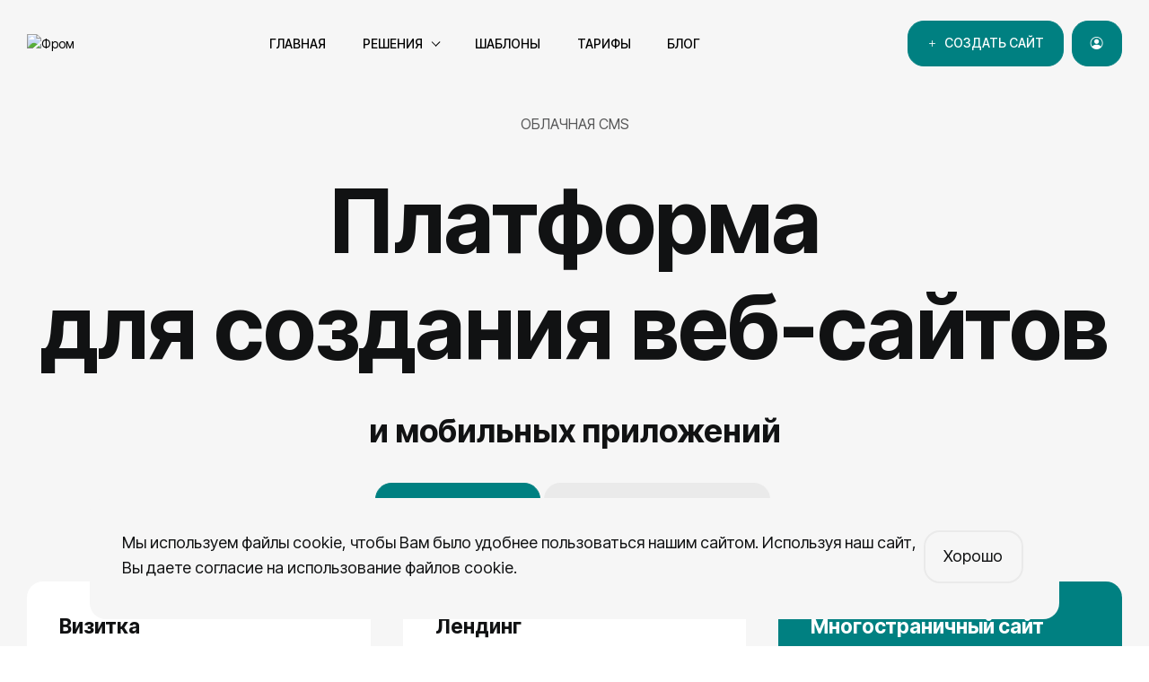

--- FILE ---
content_type: text/html; charset=UTF-8
request_url: https://ru.from.biz/
body_size: 7354
content:
<!DOCTYPE html>
<html lang="ru">
<head>
<meta charset="utf-8">
<meta http-equiv="X-UA-Compatible" content="IE=edge">
<meta name="generator" content="ru.from.biz">
<title>Фром - создание сайтов и мобильных приложений | Конструктор сайтов</title>
<meta name="title" content="Фром - создание сайтов и мобильных приложений | Конструктор сайтов">
<meta name="description" content="Создайте сайт, лэндинг, интернет-магазин или мобильное приложение с помощью конструктора Фром. Сервис не требует знания кода">
<meta name="keywords" content="Создать сайт, wordpress создать сайт, создать сайт самому конструктор, создать сайт tilda, создать сайт компании, создать сайт +на платформе, +как создать сайт магазина, тинькофф создать сайт, создать сайт +на битрикс, конструктор сайтов, тильда конструктор сайтов, конструктор сайтов тинькофф, онлайн конструктор сайтов, wix конструктор сайтов, ukit конструктор сайтов, конструктор сайтов wordpress, битрикс конструктор сайтов">
<meta name="viewport" content="width=device-width, initial-scale=1, minimum-scale=1.0, shrink-to-fit=no">
<meta name="robots" content="all">
<meta name="yandex-verification" content="3ed6058f249785cb">
<meta name="yandex-verification" content="7eace0f661f076b1">
<meta name="yandex-verification" content="f8508856f84eb7f2">
<meta name="google-site-verification" content="Dp9f_xCdANVQ0mOZuh-ZxxGWkLh57FCTOJN28shbymI">
<meta name="yandex-verification" content="55b398d948001532">
<meta name="yandex-verification" content="7f342071c17bfd31">
<meta name="google-site-verification" content="FbiOySOXzBV_Wmn9POO3n7yC22FAyiIWNB4UeT8mnY8">
<meta name="zen-verification" content="tmbs3b4Xpv8L9dIBnkbTsGccEPZzNevkeusU7XUIUTzCtZIGept35wcidkAQ2HiV">
<meta property="og:type" content="website">
<meta property="og:url" content="https://ru.from.biz/">
<meta property="og:site_name" content="Фром">
<meta property="og:image" content="https://ru.from.biz/uploads/files/2024/09/10/Фром_Secondary.png">
<meta property="og:title" content="Фром - создание сайтов и мобильных приложений | Конструктор сайтов">
<meta property="og:description" content="Создайте сайт, лэндинг, интернет-магазин или мобильное приложение с помощью конструктора Фром. Сервис не требует знания кода">
<link rel="icon" href="https://ru.from.biz/uploads/files/2025/04/02/favicon-FROM.svg" type="image/svg+xml">
<link rel="apple-touch-icon" href="https://ru.from.biz/uploads/files/2025/04/02/favicon-FROM.svg">
<link rel="stylesheet" href="https://from.biz/from/cdn/default/css/from-css.min.css?d=20-11-2025-rnd1763663941">
<link rel="stylesheet" id="js-theme" href="https://ru.from.biz/theme.css?ant=rnd1763663941">
<link rel="manifest" href="https://ru.from.biz/manifest.json?ant=rnd1763663941">
<link rel="canonical" href="https://ru.from.biz/">
<base href="https://ru.from.biz/">
</head>
<body class=" menu-type-classic menu-type-classic-navbar-sticky-scroll radius-xl padding-v2 hover-auto"  data-bs-target=".spy-scroll" data-bs-spy="scroll" data-bs-offset="100" data-site-id="306537" >
<div class="loading-overlay d-flex"><div class="m-auto"><div class="spinner-border" role="status" style="color:#ccc;"></div></div></div>

<div class="js-data body bg-body">
    <div class="js-header"><header id="header">
    <div class="">
        <nav id="navbar" class="navbar navbar-expand-lg bg-light navbar-light navbar-sticky-scroll navbar-links navbar-hover navbar-uppercase navbar-home spy-scroll">
            <div class="container-fluid">
                <div class="my-auto header-logo flex-grow-0 "><a href=""><img style="max-width:none; height:20px" src="https://ru.from.biz/uploads/files/2022/12/20/logo-FROM-(rus)-on-white_63a1e0a4ad233.svg" alt="Фром"><img style="max-width:none; height:20px" src="https://ru.from.biz/uploads/files/2022/12/20/logo-FROM-(rus)-on-white_63a1e0a4ad233_63a1e0aa7b0b7.svg" alt="Фром"></a></div><div class="navbar-slogan d-none"></div>
                <div class="d-flex flex-grow-1 d-lg-none justify-content-end navbar-mobile">
                    <button class="btn btn-outline my-auto" type="button" data-bs-toggle="collapse"><i class="bi bi-list"></i></button>
                </div>
		        <div class="navbar-dropdown d-none d-lg-flex flex-grow-1 justify-content-center order-last order-lg-0" id="navbarNavDropdown">
		            <ul itemscope itemtype="http://schema.org/SiteNavigationElement" class="navbar-nav">
		                <li class="nav-item me-1 mb-1 my-md-auto"><a itemprop="url" class="nav-link  "  href="/">Главная</a></li><li class="nav-item dropdown me-1 mb-1 my-md-auto">
    <a itemprop="url" class="nav-link dropdown-toggle "  href="solutions/">Решения</a>
    <ul class="dropdown-menu"><li><a itemprop="url" class="dropdown-item "  href="site-builder/">Веб-сайты</a></li><li><a itemprop="url" class="dropdown-item "  href="mobile-app-builder/">Мобильное приложение</a></li><li><a itemprop="url" class="dropdown-item "  href="app-for-events/">Решение для мероприятий</a></li><li><a itemprop="url" class="dropdown-item "  href="enterprise-616438/">Корпоративное решение</a></li><li><a itemprop="url" class="dropdown-item "  href="white-label-616449/">White Label</a></li></ul>
</li><li class="nav-item me-1 mb-1 my-md-auto"><a itemprop="url" class="nav-link  "  href="tpls/">Шаблоны</a></li><li class="nav-item me-1 mb-1 my-md-auto"><a itemprop="url" class="nav-link  "  href="tarify-308550/">Тарифы</a></li><li class="nav-item me-1 mb-1 my-md-auto"><a itemprop="url" class="nav-link  "  href="blog-352567/">Блог</a></li>
                    </ul>
		            <div id="menu-more-box" class="d-none navbar-nav">
		                <button type="button" class="btn btn-outline" data-bs-toggle="dropdown" aria-haspopup="true" aria-expanded="false"><i class="bi bi-three-dots"></i></button>
                        <ul class="dropdown-menu bg-primary" id="menu-more"></ul>
                    </div>
                    <div class="d-block p-3 d-xl-none d-not-empty"></div>
                    <div class="d-block d-xl-none d-not-empty"></div>
                    <div class="d-block p-3 d-xl-none d-not-empty buttons-mobile"><a href="https://app.from.biz/register/390136/?redirect=/saity/add/" class="btn btn-primary  "  target="_blank" ><i class="bi bi-plus"></i> &nbsp;Создать сайт</a><a href="https://app.from.biz" class="btn btn-primary  "  target="_blank" ><i class="bi bi-person-circle"></i></a></div>
		        </div>
		        
		        <div class="my-auto header-buttons d-none d-xl-flex d-not-empty ms-2"><a href="https://app.from.biz/register/390136/?redirect=/saity/add/" class="btn btn-primary  "  target="_blank" ><i class="bi bi-plus"></i> &nbsp;Создать сайт</a></div><div class="my-auto header-buttons d-none d-xl-flex d-not-empty ms-2"><a href="https://app.from.biz" class="btn btn-primary  "  target="_blank" ><i class="bi bi-person-circle"></i></a></div>

            </div>
        </nav>
    </div>
</header></div>
    <div class="js-content">
        <div class="js-body h-100vh" id="main_body"><div id="box420117" data-id="420117" class="section bg-light section-fluid  section-type-text section-first   section-static"  >
    <div>
        <div class="container container-custom-xxl  h-90vh text-center d-flex" >
            <div class="section-p col-data col-text col-sticky  my-auto "><div class="opacity-7 mb-3 small">ОБЛАЧНАЯ CMS</div><h1 class="h1-xxl">Платформа <br>
для создания веб-сайтов</h1><h2 style="margin-bottom:2rem;">и мобильных приложений</h2><div class="section-buttons"><a href="https://app.from.biz/register/390136/?redirect=/saity/add/" class="btn btn-primary  btn-flash"  target="_blank" ><i class="bi bi-plus"></i> &nbsp;Создать сайт<div class="btn-effect-wrap"></div></a><a href="tpls/" class="btn btn-light  " ><i class="bi bi-arrow-right"></i> &nbsp;Посмотреть шаблоны</a></div></div>
            
        </div>
        
    </div>
</div><div id="box608629" data-id="608629" class="section bg-light section-fluid  section-type-list  section-static"  >
    <div>
        <div class="container container-custom-xxl  h-zero text-left d-flex" >
            <div class="section-p col-data col-text col-sticky  my-auto "><div class="row    row-cols-1 row-cols-lg-3 list-icons"><div class="col-lg-4">
    <div class="list-box bg-body list-box-bg  list-box-icon-top list-box-icon-md "  >
        
        <div class="list-box-icon  text-auto"></div>
        <div class="list-box-info">
            <div><p class="h5">Визитка</p><p  class="opacity-7">Небольшой сайт для краткого описания компании и быстрого старта</p></div>
            <div class="list-box-footer"></div>
		</div>
	</div>
</div><div class="col-lg-4">
    <div class="list-box bg-body list-box-bg  list-box-icon-top list-box-icon-md "  >
        
        <div class="list-box-icon  text-auto"></div>
        <div class="list-box-info">
            <div><p class="h5">Лендинг</p><p  class="opacity-7">Профессиональные одностраничные сайты для компаний и персоналий</p></div>
            <div class="list-box-footer"></div>
		</div>
	</div>
</div><div class="col-lg-4">
    <div class="list-box bg-primary list-box-bg  list-box-icon-top list-box-icon-md "  >
        
        <div class="list-box-icon  text-auto"></div>
        <div class="list-box-info">
            <div><p class="h5">Многостраничный сайт</p><p  class="opacity-7">От сайтов малого бизнеса до крупных корпоративных проектов</p></div>
            <div class="list-box-footer"></div>
		</div>
	</div>
</div><div class="col-lg-4">
    <div class="list-box bg-body list-box-bg  list-box-icon-top list-box-icon-md "  >
        
        <div class="list-box-icon  text-auto"></div>
        <div class="list-box-info">
            <div><p class="h5">Интернет-магазин</p><p  class="opacity-7">Каталоги, корзина, заказы, доставка, оплата, интеграции</p></div>
            <div class="list-box-footer"></div>
		</div>
	</div>
</div><div class="col-lg-4">
    <div class="list-box bg-body list-box-bg  list-box-icon-top list-box-icon-md "  >
        
        <div class="list-box-icon  text-auto"></div>
        <div class="list-box-info">
            <div><p class="h5"><a href="mobile-app-builder/">Мобильное приложение</a></p><p  class="opacity-7">Гибридные приложения на базе сайтов или внешних API. Публикация в AppStore и GooglePlay.</p></div>
            <div class="list-box-footer"><a  href="mobile-app-builder/" class="btn btn-primary">Подробнее</a></div>
		</div>
	</div>
</div></div></div>
            
        </div>
        
    </div>
</div><div id="box608630" data-id="608630" class="section bg-light section-fluid  section-type-text  section-data-sticky-fixed"  >
    <div>
        <div class="container container-custom-xxl  h-120vh text-center d-flex" >
            <div class="section-p col-data col-sticky  mt-0 ">
                <div class="m-0 mb-3"><div class="col-md-9 p-0 col-image"><div data-video="https://ru.from.biz/uploads/files/2025/02/11/video2.mp4" class="img-fluid  shadow"></div></div></div>
                <div class="d-not-empty col-text"></div>
            </div>
            
        </div>
        
    </div>
</div><div id="box373372" data-id="373372" class="section bg-light section-fluid  section-type-pages  section-static"  >
    <div>
        <div class="container container-custom-xxl  h-auto auto d-flex" >
            <div class="section-p col-data col-text col-sticky  my-auto "><h2>80+ шаблонов</h2><a class="btn btn-light me-1 mb-1" href="/tpls/?tag%5B327204%5D=575220">Искусство</a><a class="btn btn-light me-1 mb-1" href="/tpls/?tag%5B327204%5D=487650">Медицина</a><a class="btn btn-light me-1 mb-1" href="/tpls/?tag%5B327204%5D=468494">Товар</a><a class="btn btn-light me-1 mb-1" href="/tpls/?tag%5B327204%5D=408813">Каталоги</a><a class="btn btn-light me-1 mb-1" href="/tpls/?tag%5B327204%5D=406114">Производство</a><a class="btn btn-light me-1 mb-1" href="/tpls/?tag%5B327204%5D=339721">Туризм</a><a class="btn btn-light me-1 mb-1" href="/tpls/?tag%5B327204%5D=328388">Одежда</a><a class="btn btn-light me-1 mb-1" href="/tpls/?tag%5B327204%5D=328276">Транспорт</a><a class="btn btn-light me-1 mb-1" href="/tpls/?tag%5B327204%5D=328256">Красота</a><a class="btn btn-light me-1 mb-1" href="/tpls/?tag%5B327204%5D=328192">Финансы</a><a class="btn btn-light me-1 mb-1" href="/tpls/?tag%5B327204%5D=328191">Мероприятие</a><a class="btn btn-light me-1 mb-1" href="/tpls/?tag%5B327204%5D=328186">Образование</a><a class="btn btn-light me-1 mb-1" href="/tpls/?tag%5B327204%5D=328185">Портфолио</a><a class="btn btn-light me-1 mb-1" href="/tpls/?tag%5B327204%5D=328183">Дом</a><a class="btn btn-light me-1 mb-1" href="/tpls/?tag%5B327204%5D=328182">ИТ</a><a class="btn btn-light me-1 mb-1" href="/tpls/?tag%5B327204%5D=328180">Консалтинг</a><a class="btn btn-light me-1 mb-1" href="/tpls/?tag%5B327204%5D=327230">Спорт</a><a class="btn btn-light me-1 mb-1" href="/tpls/?tag%5B327204%5D=327229">Питание</a></div>
            
        </div>
        
    </div>
</div><div id="box429823" data-id="429823" class="section bg-light section-fluid  section-type-pages section-first   section-static"  >
    <div>
        <div class="container container-custom-xxl  h-auto auto d-flex" >
            <div class="section-p col-data col-text col-sticky  my-auto "><div class="row  row-41 list-tile"><div class="col-md-3">
    <div class="list-box  bg-body  list-box-shadows shadows-sm list-box-icon-top list-box-icon-lg list-box-icon-form-source  p-0"   data-wow-duration="0.4s" data-wow-delay="0.1s">
        <div class="list-box-icon list-box-icon-background bg-dynamic mb-0 lazyload" data-original="https://ru.from.biz/uploads/files/2025/10/09/corporate-06.tpl.from.biz_(ноутб_(2)_66defc3797cea_68e79b960fbc8.webp" style="background-image: none;">
            <a target="_blank" href="https://corporate-06.tpl.from.biz/"> </a>
        </div>
	</div>
</div><div class="col-md-3">
    <div class="list-box  bg-body  list-box-shadows shadows-sm list-box-icon-top list-box-icon-lg list-box-icon-form-source  p-0"   data-wow-duration="0.4s" data-wow-delay="0.2s">
        <div class="list-box-icon list-box-icon-background bg-dynamic mb-0 lazyload" data-original="https://ru.from.biz/uploads/files/2024/07/30/real-estate-agency.tpl.from.biz__ноутбук__65f972745fe16-_1_.webp" style="background-image: none;">
            <a target="_blank" href="https://real-estate-agency.tpl.from.biz/"> </a>
        </div>
	</div>
</div><div class="col-md-3">
    <div class="list-box  bg-body  list-box-shadows shadows-sm list-box-icon-top list-box-icon-lg list-box-icon-form-source  p-0"   data-wow-duration="0.4s" data-wow-delay="0.3s">
        <div class="list-box-icon list-box-icon-background bg-dynamic mb-0 lazyload" data-original="https://ru.from.biz/uploads/files/2025/09/24/construction-company.tpl.from.bi_68d3bab8e61aa.webp" style="background-image: none;">
            <a target="_blank" href="https://construction-company.tpl.from.biz/"> </a>
        </div>
	</div>
</div><div class="col-md-3">
    <div class="list-box  bg-body  list-box-shadows shadows-sm list-box-icon-top list-box-icon-lg list-box-icon-form-source  p-0"   data-wow-duration="0.4s" data-wow-delay="0.4s">
        <div class="list-box-icon list-box-icon-background bg-dynamic mb-0 lazyload" data-original="https://ru.from.biz/uploads/files/2025/06/23/services-01.tpl.from.biz__ноутбу.webp" style="background-image: none;">
            <a target="_blank" href="https://services-01.tpl.from.biz/"> </a>
        </div>
	</div>
</div><div class="col-md-3">
    <div class="list-box  bg-body  list-box-shadows shadows-sm list-box-icon-top list-box-icon-lg list-box-icon-form-source  p-0"   data-wow-duration="0.4s" data-wow-delay="0.5s">
        <div class="list-box-icon list-box-icon-background bg-dynamic mb-0 lazyload" data-original="https://ru.from.biz/uploads/files/2024/12/26/landing-03.tpl.from.biz__ноутбук-_1_.webp" style="background-image: none;">
            <a target="_blank" href="https://landing-03.tpl.from.biz/"> </a>
        </div>
	</div>
</div></div></div>
            
        </div>
        
    </div>
</div><div id="box429851" data-id="429851" class="section bg-body section-fluid  section-type-text  separator-border-fluid section-static"  >
    <div>
        <div class="container container-custom-xxl  h-auto auto d-flex" >
            <div class="section-p col-data col-text col-sticky  my-auto "><p class="opacity-7 lead">Выбор шаблона ускоряет и упрощает разработку проекта, но не ограничивает вас в достижении оригинального результата. Вы сможете изменить любой элемент или стиль оформления сайта.</p><div class="section-buttons"><a href="tpls/" class="btn btn-primary  " ><i class="bi bi-arrow-right"></i> &nbsp;Все шаблоны</a></div></div>
            
        </div>
        
    </div>
</div><div id="box431000" data-id="431000" class="section bg-body section-fluid  section-type-list separator-border-fluid-after separator-border-fluid section-static"  >
    <div>
        <div class="container container-custom-xxl  h-auto auto d-flex" >
            <div class="section-p col-data col-text col-sticky  my-auto "><h2>Тарифы</h2><div class="row    row-cols-1 row-cols-lg-3 list-icons"><div class="col-lg-4">
    <div class="list-box   list-box-icon-left list-box-icon-md "  >
        
        <div class="list-box-icon  text-auto"></div>
        <div class="list-box-info">
            <div><p >Вы можете создавать неограниченное количество проектов<span></span></p></div>
            <div class="list-box-footer"></div>
		</div>
	</div>
</div><div class="col-lg-4">
    <div class="list-box   list-box-icon-left list-box-icon-md "  >
        
        <div class="list-box-icon  text-auto"></div>
        <div class="list-box-info">
            <div><p >Автоматически сайты размещаются на субдомене по адресу <mark>site.from.biz</mark> бесплатно</p></div>
            <div class="list-box-footer"></div>
		</div>
	</div>
</div><div class="col-lg-4">
    <div class="list-box   list-box-icon-left list-box-icon-md "  >
        
        <div class="list-box-icon  text-auto"></div>
        <div class="list-box-info">
            <div><p >Платной услугой является подключение своего домена к сайту, например <mark>site.ru</mark></p></div>
            <div class="list-box-footer"></div>
		</div>
	</div>
</div></div><div class="section-buttons"><a href="tarify-308550/" class="btn btn-primary  " ><i class="bi bi-arrow-right"></i> &nbsp;Все тарифы</a></div></div>
            
        </div>
        
    </div>
</div><div id="box335411" data-id="335411" class="section bg-body section-fluid  section-type-pages separator-border-fluid-after section-static"  >
    <div>
        <div class="container container-custom-xxl  h-auto auto d-flex" >
            <div class="section-p col-data col-text col-sticky  my-auto "><h2>Блог</h2><div class="row"><div class="col-lg-4">
    <div class="list-box    list-box-icon-top list-box-icon-md list-box-icon-form-source "   data-wow-duration="0.4s" data-wow-delay="0.1s">
        
        <div class="list-box-info">
            <div><p class="date mb-1  opacity-5">31-10-2025</p><h3 class="h5"><a   href="blog-352567/lending_ili_mnogostranichnik_kakoy_sayt_nuzhen_vashemu_biznesu/">Лендинг или многостраничник: какой сайт нужен вашему бизнесу?</a></h3><div class="opacity-7">Чтобы сайт работал, а не просто был: ключевые отличия и критерии выбора</div></div>
            <div class="list-box-footer"></div>
		</div>
	</div>
</div><div class="col-lg-4">
    <div class="list-box    list-box-icon-top list-box-icon-md list-box-icon-form-source "   data-wow-duration="0.4s" data-wow-delay="0.2s">
        
        <div class="list-box-info">
            <div><p class="date mb-1  opacity-5">12-06-2025</p><h3 class="h5"><a   href="blog-352567/top-10_oshibok_pri_sozdanii_saita_i_kak_ih_izbezhat_s_pomoshyu_konstruktora_saitov/">Топ-10 ошибок при создании сайта, и как их избежать с помощью конструктора сайтов</a></h3><div class="opacity-7">Создание сайта — это важный шаг для любой компании или проекта</div></div>
            <div class="list-box-footer"></div>
		</div>
	</div>
</div><div class="col-lg-4">
    <div class="list-box    list-box-icon-top list-box-icon-md list-box-icon-form-source "   data-wow-duration="0.4s" data-wow-delay="0.3s">
        
        <div class="list-box-info">
            <div><p class="date mb-1  opacity-5">16-05-2025</p><h3 class="h5"><a   href="blog-352567/kak_pravilno_prodvigat_sait_posle_ego_sozdanija/">Как правильно продвигать сайт после его создания</a></h3><div class="opacity-7">Советы по созданию стратегии продвижения</div></div>
            <div class="list-box-footer"></div>
		</div>
	</div>
</div></div></div>
            
        </div>
        
    </div>
</div><div id="box306599" data-id="306599" class="section bg-light section-fluid  section-type-list "  >
    <div>
        <div class="container container-custom-xxl  h-auto text-left d-flex" >
            <div class="section-p col-data col-text col-sticky  my-auto "><div class="row row-list-box-vr  row-cols-1 row-cols-lg-3 list-icons"><div class="col-lg-4">
    <div class="list-box  list-box-vr list-box-icon-left list-box-icon-md "  >
        
        <div class="list-box-icon  text-auto"></div>
        <div class="list-box-info">
            <div><p class="h5">Поддержка</p><p  class="opacity-7">Помощь в разработке и эксплуатации<br>
систем 24/7</p></div>
            <div class="list-box-footer"></div>
		</div>
	</div>
</div><div class="col-lg-4">
    <div class="list-box  list-box-vr list-box-icon-left list-box-icon-md "  >
        
        <div class="list-box-icon  text-auto"></div>
        <div class="list-box-info">
            <div><p class="h5">Услуги</p><p  class="opacity-7">Регистрация доменов, перенос сайтов с других платформ, отраслевые решения под ключ</p></div>
            <div class="list-box-footer"></div>
		</div>
	</div>
</div><div class="col-lg-4">
    <div class="list-box  list-box-vr list-box-icon-left list-box-icon-md "  >
        
        <div class="list-box-icon  text-auto"></div>
        <div class="list-box-info">
            <div><p class="h5">Инфраструктура</p><p  class="opacity-7">Серверы находятся в Российской <br>
Федерации</p></div>
            <div class="list-box-footer"></div>
		</div>
	</div>
</div></div></div>
            
        </div>
        
    </div>
</div>
<script type="application/ld+json">{"name":"Фром","url":"https:\/\/ru.from.biz\/","description":"Платформа для создания веб-сайтов и мобильных приложений","@context":"https:\/\/schema.org","@type":"WebSite"}</script><!-- PARSING  [0, 0, 0, 0.0458]  --></div>
        <div class="js-footer"><footer id="footer"  class=" bg-dark text-color-light">
    <div>
	    <div>
            <div class="container container-custom-xxl section-p">
                <div class="row">
				    <div class="col-md-8 d-flex flex-wrap flex-md-nowrap">
                        <div><a href="/" class="d-inline-block d-not-empty me-4 footer-logo"><img class="img-fluid-src" src="https://ru.from.biz/uploads/files/2024/08/28/logo-FROM-(rus)-on-black_63b3327945ecd.svg" alt="Фром"></a></div>
                        <div class="d-not-empty opacity-5 small">Платформа <br>
для создания веб-сайтов и приложений</div>
			    	</div>
                    <div class="col-md-4 text-sm-end">
        				<div class="d-not-empty opacity-5 section-buttons"><a href="https://app.from.biz/register/390136/?redirect=/saity/add/" class="btn btn-outline btn-sm btn-flash"  target="_blank" ><i class="bi bi-plus"></i> &nbsp;Создать сайт<div class="btn-effect-wrap"></div></a><a href="https://vk.com/ru.from" class="btn btn-outline btn-sm "  target="_blank" ><i class="fi fi-vk"></i></a><a href="https://t.me/RuFromBiz" class="btn btn-outline btn-sm "  target="_blank" ><i class="bi bi-telegram"></i></a></div>
		    		    <div class="d-not-empty opacity-5 mt-3"></div>
                    </div>
			    </div>
                <div class="row">
				    <div class="col-md-8">
				        <div class="d-not-empty"><div class="d-md-flex flex-md-wrap text-uppercase"><div class="mb-4 me-4"><a  class="d-inline-block fw-bold mb-2" href="/">Главная</a></div><div class="mb-4 me-4"><a  class="d-inline-block fw-bold mb-2" href="solutions/">Решения</a><div class="my-1 small opacity-link"><a  href="site-builder/">Веб-сайты</a></div><div class="my-1 small opacity-link"><a  href="mobile-app-builder/">Мобильное приложение</a></div><div class="my-1 small opacity-link"><a  href="app-for-events/">Решение для мероприятий</a></div><div class="my-1 small opacity-link"><a  href="enterprise-616438/">Корпоративное решение</a></div><div class="my-1 small opacity-link"><a  href="white-label-616449/">White Label</a></div></div><div class="mb-4 me-4"><a  class="d-inline-block fw-bold mb-2" href="tpls/">Шаблоны</a><div class="my-1 small opacity-link"><a  href="tpls/?tag%5B327203%5D=410663">Визитки</a></div><div class="my-1 small opacity-link"><a  href="tpls/?tag%5B327203%5D=327207">Лендинги</a></div><div class="my-1 small opacity-link"><a  href="tpls/?tag%5B327203%5D=327209">Многостраничные сайты</a></div><div class="my-1 small opacity-link"><a  href="tpls/?tag%5B327203%5D=327210">Интернет-магазины</a></div></div><div class="mb-4 me-4"><a  class="d-inline-block fw-bold mb-2" href="tarify-308550/">Тарифы</a></div><div class="mb-4 me-4"><a  class="d-inline-block fw-bold mb-2" href="blog-352567/">Блог</a></div></div></div>
			    	</div>
                    <div class="col-md-4 text-sm-end">
                        <div class="d-not-empty h3"></div>
                        <div class="d-not-empty opacity-5 small"></div>
                    </div>
		    	</div>
		    </div>
        	<div class="border-top">
                <div class="container container-custom-xxl">
                    <div class="section-p">
        				<div class="row">
        				    <div class="col-md-8">
        				        <div class="d-not-empty small mb-4"><div class="d-md-flex flex-md-wrap"><div class="mb-1 me-4 opacity-link"><a  rel="nofollow"  class="d-inline-block" href="agreement/">Пользовательское соглашение</a></div><div class="mb-1 me-4 opacity-link"><a  rel="nofollow"  class="d-inline-block" href="privacy/">Обработка персональных данных</a></div></div></div>
        				        <div class="d-not-empty small opacity-5">Свидетельство о государственной регистрации программы для ЭВМ № 2023618699<br>
Фром включен в <a href="https://reestr.digital.gov.ru/reestr/4075150/" target="_blank"> Единый реестр российского ПО № 29973</a></div>
        				    </div>
                            <div class="col-md-4 my-4 my-sm-0 text-sm-end opacity-5 text-nowrap small">&copy; ООО «Целестра»</div>
                        </div>
	    	        </div>
	            </div>
	       </div>
	    </div>
	</div>
	
</footer>
</div>
    </div>
</div>


<div id="window598973" class="box-window  bottom_wide" data-window-id="598973" data-window-delay="" data-window="default" data-window-body-class="" data-window-show="once">
	<div class="container ">
	    <div class="card bg-light  p-3">
	        <div class="row g-0">
	            <div class="col-md-0"></div>
	            <div class="col-md-12"><div class="card-body d-flex justify-content-between"><div class="card-text">Мы используем файлы cookie, чтобы Вам было удобнее пользоваться нашим сайтом. Используя наш сайт, Вы даете согласие на использование файлов cookie.</div><div class="section-buttons m-0"><div class="js-window-btn d-inline-block"><button type="button" class="btn btn-outline" >Хорошо</button></div></div></div></div>
             </div>	        
        </div>
	</div>
</div>
            <div class="modal fade" data-backdrop="false"  id="modal-notify" tabindex="-1">
                <div class="modal-dialog modal-sm modal-dialog-centered">
                    <div class="modal-content border-0">
                        <!-- Уведомление -->
                    </div>
                </div>
            </div>
            
<script>var onscroll = {};onscroll["onscroll-465057"] = {"scale":"1.25"}</script><script src="https://from.biz/from/cdn/default/js/from-js-footer.min.js?d=20-11-2025-rnd1763663941"></script>

<script>
if (typeof $.fn.lazyload === 'function') {
    $("img.lazyload").lazyload({
        effect: "fadeIn",
        threshold: 200
    });

    $("div.lazyload").lazyload({
        effect: "fadeIn",
        threshold: 200,
        load: function() {
            var $el = $(this);
            var bg = $el.data("original");
            if (bg) {
                $el.css("background-image", "url('" + bg + "')");
            }
        }
    });
}
</script><!-- Yandex.Metrika counter -->
<script>
   (function(m,e,t,r,i,k,a){m[i]=m[i]||function(){(m[i].a=m[i].a||[]).push(arguments)};
   m[i].l=1*new Date();
   for (var j = 0; j < document.scripts.length; j++) {if (document.scripts[j].src === r) { return; }}
   k=e.createElement(t),a=e.getElementsByTagName(t)[0],k.async=1,k.src=r,a.parentNode.insertBefore(k,a)})
   (window, document, "script", "https://mc.yandex.ru/metrika/tag.js", "ym");

   ym(98183946, "init", {
        clickmap:true,
        trackLinks:true,
        accurateTrackBounce:true,
        webvisor:true
   });
</script>
<noscript><div><img src="https://mc.yandex.ru/watch/98183946" style="position:absolute; left:-9999px;" alt=""></div></noscript>
<!-- /Yandex.Metrika counter -->
<!-- Yandex.Metrika counter --> <script> (function(m,e,t,r,i,k,a){m[i]=m[i]||function(){(m[i].a=m[i].a||[]).push(arguments)}; m[i].l=1*new Date(); for (var j = 0; j < document.scripts.length; j++) {if (document.scripts[j].src === r) { return; }} k=e.createElement(t),a=e.getElementsByTagName(t)[0],k.async=1,k.src=r,a.parentNode.insertBefore(k,a)}) (window, document, "script", "https://mc.yandex.ru/metrika/tag.js", "ym"); ym(92884332, "init", { clickmap:true, trackLinks:true, accurateTrackBounce:true }); </script> <noscript><div><img src="https://mc.yandex.ru/watch/92884332" style="position:absolute; left:-9999px;" alt=""></div></noscript> <!-- /Yandex.Metrika counter -->
</body>
</html>

--- FILE ---
content_type: text/css;charset=UTF-8
request_url: https://ru.from.biz/theme.css?ant=rnd1763663941
body_size: 1459
content:
/* celestra font */
@import url('https://fonts.googleapis.com/css?family=Inter+Tight:300,400,500,600,700,800&amp;subset=cyrillic&amp;display=swap');
html, body {font-family: 'Inter Tight', sans-serif; font-size: 18px;}

@media screen and (max-width: 480px) {html, body {font-size:16px;}}
/*
h1, h2, h3, h4, h5, h6, .h1, .h2, .h3, .h4, .h5, .h6 {
  font-weight: 700;
  letter-spacing: -.05em;
}
*/

h1,h2,h3,h4,h5,h6, .h1,.h2,.h3,.h4,.h5,.h6 {font-weight:700;}
body, .btn {font-weight: 400;}

.navbar-nav {font-weight: 500;}
.navbar .btn {font-weight: 500;}
body, .btn {line-height: 1.6;}
h1, h2, .h1, .h2 {margin-bottom:2rem;}
.mb-3 {margin-bottom:2rem !important;}
.lightbox .mb-3 {margin-bottom:1rem !important;}

p.lead {margin-bottom:2rem;}

.article-body p {margin-bottom: 1rem;}
.article-body h2 {margin-bottom: 1rem; font-size: 1.5rem;}
.article-body h3 {margin-bottom: 1rem; font-size: 1.25rem;}

:root {
    --list-gutter: 2rem;
    --fm-gutter-x: 2rem;
}
.h-underline-1 {
    margin-bottom: 4rem;
}
@media (min-width: 1200px) {
  .h1, h1 {
    font-size: 3rem;
  }
}


/* from.biz color scheme */
:root {
--body-color: #111213;
--link: #000000;
--link-init: #000000;
--primary: #008081;
--primary-active: #007374;
--primary-rgb: 0, 128, 129;
--secondary: #07e1be;
--secondary-active: #06cbab;
--secondary-rgb: 7, 225, 190;
--warning: #FEB241;
--warning-active: #e5a03b;
--warning-rgb: 254, 178, 65;
--info: #577084;
--info-active: #4e6577;
--info-rgb: 87, 112, 132;
--success: #198754;
--success-active: #177a4c;
--success-rgb: 25, 135, 84;
--light: #f6f6f6;
--light-active: #eaeaea;
--light-rgb: 246, 246, 246;
--dark: #111213;
--dark-active: #0f1011;
--dark-rgb: 17, 18, 19;
--danger: #dc3545;
--danger-active: #c6303e;
--danger-rgb: 220, 53, 69;
--mobile-bg: var(--light);
--header-height: 128px;
--navbar-font-size: 14px;
--navbar-height-fixed: 80px;
--navbar-height-static: 80px;
--navbar-hover-bg: var(--body-bg);
}
.btn-primary {border-color:#008081 !important; background-color:#008081 !important}
.btn-primary:hover {border-color:#007374 !important; background-color:#007374 !important}
.btn-primary.active {border-color:#007374 !important; background-color:#007374 !important}
.bg-primary .btn-primary {border-color:#007374 !important; background-color:#007374 !important}
.bg-primary .btn-primary:hover {border-color:#006868 !important; background-color:#006868 !important}
.btn-secondary {border-color:#07e1be !important; background-color:#07e1be !important}
.btn-secondary:hover {border-color:#06cbab !important; background-color:#06cbab !important}
.btn-secondary.active {border-color:#06cbab !important; background-color:#06cbab !important}
.btn-warning {border-color:#FEB241 !important; background-color:#FEB241 !important}
.btn-warning:hover {border-color:#e5a03b !important; background-color:#e5a03b !important}
.btn-warning.active {border-color:#e5a03b !important; background-color:#e5a03b !important}
.btn-info {border-color:#577084 !important; background-color:#577084 !important}
.btn-info:hover {border-color:#4e6577 !important; background-color:#4e6577 !important}
.btn-info.active {border-color:#4e6577 !important; background-color:#4e6577 !important}
.bg-info .btn-info {border-color:#4e6577 !important; background-color:#4e6577 !important}
.bg-info .btn-info:hover {border-color:#465b6b !important; background-color:#465b6b !important}
.btn-success {border-color:#198754 !important; background-color:#198754 !important}
.btn-success:hover {border-color:#177a4c !important; background-color:#177a4c !important}
.btn-success.active {border-color:#177a4c !important; background-color:#177a4c !important}
.btn-light {border-color:#f6f6f6 !important; background-color:#f6f6f6 !important}
.btn-light:hover {border-color:#dddddd !important; background-color:#dddddd !important}
.btn-light.active {border-color:#dddddd !important; background-color:#dddddd !important}
.bg-light .btn-light {border-color:#eaeaea !important; background-color:#eaeaea !important}
.bg-light .btn-light:hover {border-color:#d3d3d3 !important; background-color:#d3d3d3 !important}
.bg-light .btn-light.active {border-color:#d3d3d3 !important; background-color:#d3d3d3 !important}
.btn-dark {border-color:#111213 !important; background-color:#111213 !important}
.btn-dark:hover {border-color:#0f1011 !important; background-color:#0f1011 !important}
.btn-dark.active {border-color:#0f1011 !important; background-color:#0f1011 !important}
.btn-danger {border-color:#dc3545 !important; background-color:#dc3545 !important}
.btn-danger:hover {border-color:#c6303e !important; background-color:#c6303e !important}
.btn-danger.active {border-color:#c6303e !important; background-color:#c6303e !important}



/* Preloader */

/*  custom css */
.h-400 .h5 {font-weight:400; font-size:1rem; margin:0px;}

.article-body A:not(.list-group-item):not(.btn) {color:var(--primary);}


.bg-dynamic {
    background-repeat: no-repeat;
    background-position: top center;
    background-size: 100% auto;
}
.bg-dynamic:hover {
    animation: mymove 7s infinite;
}

@keyframes mymove {
  50% {background-position: bottom center;}
}

figure.image {
    background:var(--light);
    padding:1rem;
    border-radius:1rem;
    margin:1rem 0;
}

.image img, .border-radius-3 {border-radius:1rem; max-width:100%; height:auto;}